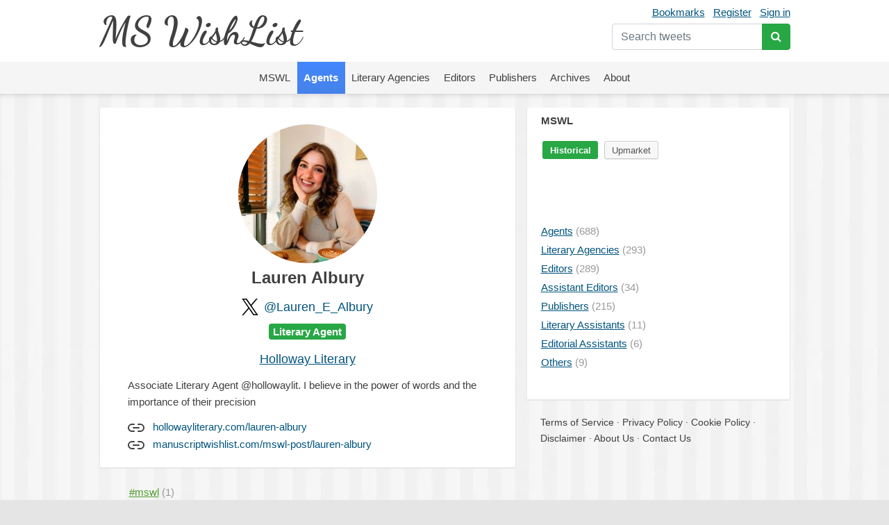

--- FILE ---
content_type: text/html; charset=UTF-8
request_url: https://mswishlist.com/agent/Lauren_E_Albury/mswl/historical
body_size: 8032
content:
<!DOCTYPE html><html lang="en"><head><meta http-equiv="Content-Type" content="text/html; charset=utf-8"/>
<script>var __ezHttpConsent={setByCat:function(src,tagType,attributes,category,force,customSetScriptFn=null){var setScript=function(){if(force||window.ezTcfConsent[category]){if(typeof customSetScriptFn==='function'){customSetScriptFn();}else{var scriptElement=document.createElement(tagType);scriptElement.src=src;attributes.forEach(function(attr){for(var key in attr){if(attr.hasOwnProperty(key)){scriptElement.setAttribute(key,attr[key]);}}});var firstScript=document.getElementsByTagName(tagType)[0];firstScript.parentNode.insertBefore(scriptElement,firstScript);}}};if(force||(window.ezTcfConsent&&window.ezTcfConsent.loaded)){setScript();}else if(typeof getEzConsentData==="function"){getEzConsentData().then(function(ezTcfConsent){if(ezTcfConsent&&ezTcfConsent.loaded){setScript();}else{console.error("cannot get ez consent data");force=true;setScript();}});}else{force=true;setScript();console.error("getEzConsentData is not a function");}},};</script>
<script>var ezTcfConsent=window.ezTcfConsent?window.ezTcfConsent:{loaded:false,store_info:false,develop_and_improve_services:false,measure_ad_performance:false,measure_content_performance:false,select_basic_ads:false,create_ad_profile:false,select_personalized_ads:false,create_content_profile:false,select_personalized_content:false,understand_audiences:false,use_limited_data_to_select_content:false,};function getEzConsentData(){return new Promise(function(resolve){document.addEventListener("ezConsentEvent",function(event){var ezTcfConsent=event.detail.ezTcfConsent;resolve(ezTcfConsent);});});}</script>
<script>if(typeof _setEzCookies!=='function'){function _setEzCookies(ezConsentData){var cookies=window.ezCookieQueue;for(var i=0;i<cookies.length;i++){var cookie=cookies[i];if(ezConsentData&&ezConsentData.loaded&&ezConsentData[cookie.tcfCategory]){document.cookie=cookie.name+"="+cookie.value;}}}}
window.ezCookieQueue=window.ezCookieQueue||[];if(typeof addEzCookies!=='function'){function addEzCookies(arr){window.ezCookieQueue=[...window.ezCookieQueue,...arr];}}
addEzCookies([{name:"ezoab_655270",value:"mod181-c; Path=/; Domain=mswishlist.com; Max-Age=7200",tcfCategory:"store_info",isEzoic:"true",},{name:"ezosuibasgeneris-1",value:"12961c84-600a-4752-578f-d50afe4cd583; Path=/; Domain=mswishlist.com; Expires=Sun, 31 Jan 2027 23:27:22 UTC; Secure; SameSite=None",tcfCategory:"understand_audiences",isEzoic:"true",}]);if(window.ezTcfConsent&&window.ezTcfConsent.loaded){_setEzCookies(window.ezTcfConsent);}else if(typeof getEzConsentData==="function"){getEzConsentData().then(function(ezTcfConsent){if(ezTcfConsent&&ezTcfConsent.loaded){_setEzCookies(window.ezTcfConsent);}else{console.error("cannot get ez consent data");_setEzCookies(window.ezTcfConsent);}});}else{console.error("getEzConsentData is not a function");_setEzCookies(window.ezTcfConsent);}</script><script type="text/javascript" data-ezscrex='false' data-cfasync='false'>window._ezaq = Object.assign({"edge_cache_status":11,"edge_response_time":695,"url":"https://mswishlist.com/agent/Lauren_E_Albury/mswl/historical"}, typeof window._ezaq !== "undefined" ? window._ezaq : {});</script><script type="text/javascript" data-ezscrex='false' data-cfasync='false'>window._ezaq = Object.assign({"ab_test_id":"mod181-c"}, typeof window._ezaq !== "undefined" ? window._ezaq : {});window.__ez=window.__ez||{};window.__ez.tf={};</script><script type="text/javascript" data-ezscrex='false' data-cfasync='false'>window.ezDisableAds = true;</script>
<script data-ezscrex='false' data-cfasync='false' data-pagespeed-no-defer>var __ez=__ez||{};__ez.stms=Date.now();__ez.evt={};__ez.script={};__ez.ck=__ez.ck||{};__ez.template={};__ez.template.isOrig=true;window.__ezScriptHost="//www.ezojs.com";__ez.queue=__ez.queue||function(){var e=0,i=0,t=[],n=!1,o=[],r=[],s=!0,a=function(e,i,n,o,r,s,a){var l=arguments.length>7&&void 0!==arguments[7]?arguments[7]:window,d=this;this.name=e,this.funcName=i,this.parameters=null===n?null:w(n)?n:[n],this.isBlock=o,this.blockedBy=r,this.deleteWhenComplete=s,this.isError=!1,this.isComplete=!1,this.isInitialized=!1,this.proceedIfError=a,this.fWindow=l,this.isTimeDelay=!1,this.process=function(){f("... func = "+e),d.isInitialized=!0,d.isComplete=!0,f("... func.apply: "+e);var i=d.funcName.split("."),n=null,o=this.fWindow||window;i.length>3||(n=3===i.length?o[i[0]][i[1]][i[2]]:2===i.length?o[i[0]][i[1]]:o[d.funcName]),null!=n&&n.apply(null,this.parameters),!0===d.deleteWhenComplete&&delete t[e],!0===d.isBlock&&(f("----- F'D: "+d.name),m())}},l=function(e,i,t,n,o,r,s){var a=arguments.length>7&&void 0!==arguments[7]?arguments[7]:window,l=this;this.name=e,this.path=i,this.async=o,this.defer=r,this.isBlock=t,this.blockedBy=n,this.isInitialized=!1,this.isError=!1,this.isComplete=!1,this.proceedIfError=s,this.fWindow=a,this.isTimeDelay=!1,this.isPath=function(e){return"/"===e[0]&&"/"!==e[1]},this.getSrc=function(e){return void 0!==window.__ezScriptHost&&this.isPath(e)&&"banger.js"!==this.name?window.__ezScriptHost+e:e},this.process=function(){l.isInitialized=!0,f("... file = "+e);var i=this.fWindow?this.fWindow.document:document,t=i.createElement("script");t.src=this.getSrc(this.path),!0===o?t.async=!0:!0===r&&(t.defer=!0),t.onerror=function(){var e={url:window.location.href,name:l.name,path:l.path,user_agent:window.navigator.userAgent};"undefined"!=typeof _ezaq&&(e.pageview_id=_ezaq.page_view_id);var i=encodeURIComponent(JSON.stringify(e)),t=new XMLHttpRequest;t.open("GET","//g.ezoic.net/ezqlog?d="+i,!0),t.send(),f("----- ERR'D: "+l.name),l.isError=!0,!0===l.isBlock&&m()},t.onreadystatechange=t.onload=function(){var e=t.readyState;f("----- F'D: "+l.name),e&&!/loaded|complete/.test(e)||(l.isComplete=!0,!0===l.isBlock&&m())},i.getElementsByTagName("head")[0].appendChild(t)}},d=function(e,i){this.name=e,this.path="",this.async=!1,this.defer=!1,this.isBlock=!1,this.blockedBy=[],this.isInitialized=!0,this.isError=!1,this.isComplete=i,this.proceedIfError=!1,this.isTimeDelay=!1,this.process=function(){}};function c(e,i,n,s,a,d,c,u,f){var m=new l(e,i,n,s,a,d,c,f);!0===u?o[e]=m:r[e]=m,t[e]=m,h(m)}function h(e){!0!==u(e)&&0!=s&&e.process()}function u(e){if(!0===e.isTimeDelay&&!1===n)return f(e.name+" blocked = TIME DELAY!"),!0;if(w(e.blockedBy))for(var i=0;i<e.blockedBy.length;i++){var o=e.blockedBy[i];if(!1===t.hasOwnProperty(o))return f(e.name+" blocked = "+o),!0;if(!0===e.proceedIfError&&!0===t[o].isError)return!1;if(!1===t[o].isComplete)return f(e.name+" blocked = "+o),!0}return!1}function f(e){var i=window.location.href,t=new RegExp("[?&]ezq=([^&#]*)","i").exec(i);"1"===(t?t[1]:null)&&console.debug(e)}function m(){++e>200||(f("let's go"),p(o),p(r))}function p(e){for(var i in e)if(!1!==e.hasOwnProperty(i)){var t=e[i];!0===t.isComplete||u(t)||!0===t.isInitialized||!0===t.isError?!0===t.isError?f(t.name+": error"):!0===t.isComplete?f(t.name+": complete already"):!0===t.isInitialized&&f(t.name+": initialized already"):t.process()}}function w(e){return"[object Array]"==Object.prototype.toString.call(e)}return window.addEventListener("load",(function(){setTimeout((function(){n=!0,f("TDELAY -----"),m()}),5e3)}),!1),{addFile:c,addFileOnce:function(e,i,n,o,r,s,a,l,d){t[e]||c(e,i,n,o,r,s,a,l,d)},addDelayFile:function(e,i){var n=new l(e,i,!1,[],!1,!1,!0);n.isTimeDelay=!0,f(e+" ...  FILE! TDELAY"),r[e]=n,t[e]=n,h(n)},addFunc:function(e,n,s,l,d,c,u,f,m,p){!0===c&&(e=e+"_"+i++);var w=new a(e,n,s,l,d,u,f,p);!0===m?o[e]=w:r[e]=w,t[e]=w,h(w)},addDelayFunc:function(e,i,n){var o=new a(e,i,n,!1,[],!0,!0);o.isTimeDelay=!0,f(e+" ...  FUNCTION! TDELAY"),r[e]=o,t[e]=o,h(o)},items:t,processAll:m,setallowLoad:function(e){s=e},markLoaded:function(e){if(e&&0!==e.length){if(e in t){var i=t[e];!0===i.isComplete?f(i.name+" "+e+": error loaded duplicate"):(i.isComplete=!0,i.isInitialized=!0)}else t[e]=new d(e,!0);f("markLoaded dummyfile: "+t[e].name)}},logWhatsBlocked:function(){for(var e in t)!1!==t.hasOwnProperty(e)&&u(t[e])}}}();__ez.evt.add=function(e,t,n){e.addEventListener?e.addEventListener(t,n,!1):e.attachEvent?e.attachEvent("on"+t,n):e["on"+t]=n()},__ez.evt.remove=function(e,t,n){e.removeEventListener?e.removeEventListener(t,n,!1):e.detachEvent?e.detachEvent("on"+t,n):delete e["on"+t]};__ez.script.add=function(e){var t=document.createElement("script");t.src=e,t.async=!0,t.type="text/javascript",document.getElementsByTagName("head")[0].appendChild(t)};__ez.dot=__ez.dot||{};__ez.queue.addFileOnce('/detroitchicago/boise.js', '/detroitchicago/boise.js?gcb=195-1&cb=5', true, [], true, false, true, false);__ez.queue.addFileOnce('/parsonsmaize/abilene.js', '/parsonsmaize/abilene.js?gcb=195-1&cb=e80eca0cdb', true, [], true, false, true, false);__ez.queue.addFileOnce('/parsonsmaize/mulvane.js', '/parsonsmaize/mulvane.js?gcb=195-1&cb=e75e48eec0', true, ['/parsonsmaize/abilene.js'], true, false, true, false);__ez.queue.addFileOnce('/detroitchicago/birmingham.js', '/detroitchicago/birmingham.js?gcb=195-1&cb=539c47377c', true, ['/parsonsmaize/abilene.js'], true, false, true, false);</script>
<script data-ezscrex="false" type="text/javascript" data-cfasync="false">window._ezaq = Object.assign({"ad_cache_level":0,"adpicker_placement_cnt":0,"ai_placeholder_cache_level":0,"ai_placeholder_placement_cnt":-1,"domain":"mswishlist.com","domain_id":655270,"ezcache_level":0,"ezcache_skip_code":14,"has_bad_image":0,"has_bad_words":0,"is_sitespeed":0,"lt_cache_level":0,"response_size":19003,"response_size_orig":13112,"response_time_orig":668,"template_id":5,"url":"https://mswishlist.com/agent/Lauren_E_Albury/mswl/historical","word_count":0,"worst_bad_word_level":0}, typeof window._ezaq !== "undefined" ? window._ezaq : {});__ez.queue.markLoaded('ezaqBaseReady');</script>
<script type='text/javascript' data-ezscrex='false' data-cfasync='false'>
window.ezAnalyticsStatic = true;

function analyticsAddScript(script) {
	var ezDynamic = document.createElement('script');
	ezDynamic.type = 'text/javascript';
	ezDynamic.innerHTML = script;
	document.head.appendChild(ezDynamic);
}
function getCookiesWithPrefix() {
    var allCookies = document.cookie.split(';');
    var cookiesWithPrefix = {};

    for (var i = 0; i < allCookies.length; i++) {
        var cookie = allCookies[i].trim();

        for (var j = 0; j < arguments.length; j++) {
            var prefix = arguments[j];
            if (cookie.indexOf(prefix) === 0) {
                var cookieParts = cookie.split('=');
                var cookieName = cookieParts[0];
                var cookieValue = cookieParts.slice(1).join('=');
                cookiesWithPrefix[cookieName] = decodeURIComponent(cookieValue);
                break; // Once matched, no need to check other prefixes
            }
        }
    }

    return cookiesWithPrefix;
}
function productAnalytics() {
	var d = {"pr":[6],"omd5":"62cba51499afc52eda1050202b81feb4","nar":"risk score"};
	d.u = _ezaq.url;
	d.p = _ezaq.page_view_id;
	d.v = _ezaq.visit_uuid;
	d.ab = _ezaq.ab_test_id;
	d.e = JSON.stringify(_ezaq);
	d.ref = document.referrer;
	d.c = getCookiesWithPrefix('active_template', 'ez', 'lp_');
	if(typeof ez_utmParams !== 'undefined') {
		d.utm = ez_utmParams;
	}

	var dataText = JSON.stringify(d);
	var xhr = new XMLHttpRequest();
	xhr.open('POST','/ezais/analytics?cb=1', true);
	xhr.onload = function () {
		if (xhr.status!=200) {
            return;
		}

        if(document.readyState !== 'loading') {
            analyticsAddScript(xhr.response);
            return;
        }

        var eventFunc = function() {
            if(document.readyState === 'loading') {
                return;
            }
            document.removeEventListener('readystatechange', eventFunc, false);
            analyticsAddScript(xhr.response);
        };

        document.addEventListener('readystatechange', eventFunc, false);
	};
	xhr.setRequestHeader('Content-Type','text/plain');
	xhr.send(dataText);
}
__ez.queue.addFunc("productAnalytics", "productAnalytics", null, true, ['ezaqBaseReady'], false, false, false, true);
</script><base href="https://mswishlist.com/agent/Lauren_E_Albury/mswl/historical"/>
	
	<title>Lauren Albury | MsWishList</title>
	<meta name="description" content="Lauren Albury. Looking for Historical, Upmarket"/>
	<meta name="robots" content="INDEX,FOLLOW"/>
	<link rel="icon" href="https://mswishlist.com/favicon.ico?v=1" type="image/x-icon"/>
	<link rel="shortcut icon" href="https://mswishlist.com/favicon.ico?v=1" type="image/x-icon"/>
	<meta name="viewport" content="width=device-width, initial-scale=1.0"/>
	<meta http-equiv="X-UA-Compatible" content="IE=9"/>
	<link rel="stylesheet" href="https://stackpath.bootstrapcdn.com/bootstrap/4.5.0/css/bootstrap.min.css" integrity="sha384-9aIt2nRpC12Uk9gS9baDl411NQApFmC26EwAOH8WgZl5MYYxFfc+NcPb1dKGj7Sk" crossorigin="anonymous"/>
	<link rel="stylesheet" type="text/css" href="https://mswishlist.com/content/template/default/hamburgers.min.css" media="all"/>
	<link rel="stylesheet" type="text/css" href="https://mswishlist.com/content/template/default/style.css?v=1" media="all"/>
	<link rel="stylesheet" href="https://mswishlist.com/content/template/default/font-awesome/css/font-awesome.min.css"/>
	<script src="https://mswishlist.com/content/template/default/js/ads.js"></script>
	<script src="https://code.jquery.com/jquery-3.5.1.min.js"></script>
	<script src="https://unpkg.com/infinite-scroll@3/dist/infinite-scroll.pkgd.min.js"></script>
	<script src="https://mswishlist.com/content/template/default/js/jquery.cookie.js"></script>
	<script src="https://mswishlist.com/content/template/default/js/sticky-kit.min.js"></script>
	<script src="https://cdn.jsdelivr.net/npm/popper.js@1.16.0/dist/umd/popper.min.js" integrity="sha384-Q6E9RHvbIyZFJoft+2mJbHaEWldlvI9IOYy5n3zV9zzTtmI3UksdQRVvoxMfooAo" crossorigin="anonymous"></script>
	<script src="https://stackpath.bootstrapcdn.com/bootstrap/4.5.0/js/bootstrap.min.js" integrity="sha384-OgVRvuATP1z7JjHLkuOU7Xw704+h835Lr+6QL9UvYjZE3Ipu6Tp75j7Bh/kR0JKI" crossorigin="anonymous"></script>
	<script src="https://cdnjs.cloudflare.com/ajax/libs/toastr.js/latest/js/toastr.min.js"></script>
	<script src="https://mswishlist.com/content/template/default/js/main.js?v=4"></script>
	<script type="text/javascript">
		var url = 'https://mswishlist.com';
	</script>
	<style>
		.footer a {
			line-height: 23px;
			color: #404040;
			text-decoration: none;
		}
		.footer a:hover {
			text-decoration: underline;
		}
	</style>
<link rel='canonical' href='https://mswishlist.com/agent/Lauren_E_Albury/mswl/historical' />
<script type='text/javascript'>
var ezoTemplate = 'orig_site';
var ezouid = '1';
var ezoFormfactor = '1';
</script><script data-ezscrex="false" type='text/javascript'>
var soc_app_id = '0';
var did = 655270;
var ezdomain = 'mswishlist.com';
var ezoicSearchable = 1;
</script></head>
<body>
<header>
<div class="header">
	<div class="wrapper">
		<div class="user-nav mt-1">
			<a href="https://mswishlist.com/bookmarks" rel="nofollow">Bookmarks</a><a href="https://mswishlist.com/register" rel="nofollow">Register</a><a href="https://mswishlist.com/sign-in" rel="nofollow">Sign in</a>
			<div class="search">
				<form action="https://mswishlist.com/search" method="get">
					<div class="input-group mt-2">
						<input type="search" name="q" placeholder="Search tweets" value="" class="form-control" autocomplete="off"/>
						<div class="input-group-append">
							<button type="submit" class="btn btn-success"><i class="fa fa-search"></i></button>
						</div>
					</div>
				</form>
			</div>
		</div>
		<div class="logo"><a href="https://mswishlist.com/">MS WishList</a></div>
	</div>
</div>
<div class="top-menu">
	<nav class="navigation">
		<div class="wrapper">
			<button class="hamburger hamburger--squeeze" type="button">
				<span class="hamburger-box">
					<span class="hamburger-inner"></span>
				</span>
			</button>
		</div>
		<ul class="nav justify-content-center">
			<li class="nav-item">
				<a class="nav-link" href="https://mswishlist.com/mswl"><span>MSWL</span></a>
			</li>
			<li class="nav-item">
				<a class="nav-link active" href="https://mswishlist.com/agents"><span>Agents</span></a>
			</li>
			<li class="nav-item">
				<a class="nav-link" href="https://mswishlist.com/literary-agencies"><span>Literary Agencies</span></a>
			</li>
			<li class="nav-item">
				<a class="nav-link" href="https://mswishlist.com/editors"><span>Editors</span></a>
			</li>
			<li class="nav-item">
				<a class="nav-link" href="https://mswishlist.com/publishers"><span>Publishers</span></a>
			</li>
			<li class="nav-item">
				<a class="nav-link" href="https://mswishlist.com/archives"><span>Archives</span></a>
			</li>
			<li class="nav-item">
				<a class="nav-link" href="https://mswishlist.com/about"><span>About</span></a>
			</li>
		</ul>
	</nav>
</div>

</header>
<div class="box two">
	<div class="wrapper clearfix">
		<div class="content">
			<div class="profile">
				<p class="profile-image"><img src="https://pbs.twimg.com/profile_images/1587788716331917314/PKkMB_8g_200x200.jpg" width="200px" height="200px"/></p>
				<h1 class="pb-3">Lauren Albury</h1>
				<div class="d-flex justify-content-center"><div class="pr-2"><img src="https://mswishlist.com/x_logo.svg" width="24px" height="24px"/></div><h2><a href="http://twitter.com/Lauren_E_Albury" target="_blank" class="no-underline">@Lauren_E_Albury</a></h2></div><h5 class="mb-3"><span class="badge badge-success">Literary Agent</span></h5><h2><a href="https://mswishlist.com/literary-agency/HollowayLit">Holloway Literary</a></h2>
				<div class="info">
					<p>Associate Literary Agent @hollowaylit. I believe in the power of words and the importance of their precision</p><div class="pt-2"><div>
		<svg viewBox="0 0 24 24" width="24" height="24" stroke="currentColor" stroke-width="2" fill="none" stroke-linecap="round" stroke-linejoin="round" class="css-i6dzq1"><path d="M15 7h3a5 5 0 0 1 5 5 5 5 0 0 1-5 5h-3m-6 0H6a5 5 0 0 1-5-5 5 5 0 0 1 5-5h3"></path><line x1="8" y1="12" x2="16" y2="12"></line></svg>
		<a href="https://hollowayliterary.com/lauren-albury/" target="_blank" class="pl-2 no-underline" rel="nofollow">hollowayliterary.com/lauren-albury</a></div><div>
		<svg viewBox="0 0 24 24" width="24" height="24" stroke="currentColor" stroke-width="2" fill="none" stroke-linecap="round" stroke-linejoin="round" class="css-i6dzq1"><path d="M15 7h3a5 5 0 0 1 5 5 5 5 0 0 1-5 5h-3m-6 0H6a5 5 0 0 1-5-5 5 5 0 0 1 5-5h3"></path><line x1="8" y1="12" x2="16" y2="12"></line></svg>
		<a href="https://www.manuscriptwishlist.com/mswl-post/lauren-albury/" target="_blank" class="pl-2 no-underline" rel="nofollow">manuscriptwishlist.com/mswl-post/lauren-albury</a></div></div>
				</div>
			</div>
			<ul class="tags-sort" id="jump">
				<li class="active"><a href="https://mswishlist.com/agent/Lauren_E_Albury/mswl" class="no-underline"><span class="link">#mswl</span> <span class="count"> (1)</span></a></li>
			</ul>
			<div class="messages">
		<div class="item">
			
		<div class="popover-content d-none">
			<div class="popover-box">
				<div class="row no-gutters">
					<div class="col-auto"><img src="https://pbs.twimg.com/profile_images/1587788716331917314/PKkMB_8g_bigger.jpg" class="rounded-circle t-profile" width="73px" height="73px"/></div>
					<div class="col pl-3">
						<div><b>Lauren Albury</b></div>
						<div>@Lauren_E_Albury</div>
					</div>
				</div>
				<h5 class="mt-2"><span class="badge badge-success">Literary Agent</span></h5>
				<div class="pt-2 pb-2">Associate Literary Agent <a href="https://x.com/hollowaylit" target="_blank" rel="nofollow" class="no-underline">@hollowaylit</a> . I believe in the power of words and the importance of their precision</div><div class="row">
									<div class="col-6"><b>1</b> <span class="text-secondary">MSWL</span></div></div>
			</div>
		</div>
			<div class="row">
				<div class="col-auto pr-3">
					<a href="https://mswishlist.com/agent/Lauren_E_Albury" class="profile-popover-img d-block"><img src="https://pbs.twimg.com/profile_images/1587788716331917314/PKkMB_8g_normal.jpg" class="rounded-circle" width="48px" height="48px"/></a>
				</div>
				<div class="col pl-0 pb-2">
					<div class="row mb-2">
						<div class="col pt-1">
							<a href="https://mswishlist.com/agent/Lauren_E_Albury" class="profile-popover">				
								<span class="profile-name">Lauren Albury</span>
								<span class="ml-1 profile-screen-name">@Lauren_E_Albury</span>
							</a>
							· <span class="time"><a href="https://twitter.com/Lauren_E_Albury/status/1626305458452439040" target="_blank">16 Feb 2023</a></span>
						</div>
						<div class="col-auto">
							<button class="btn btn-sm p-0 more" role="button" id="t-1626305458452439040" data-toggle="dropdown" aria-haspopup="true" aria-expanded="false">
								<svg xmlns="http://www.w3.org/2000/svg" width="19" height="19" viewBox="0 0 24 24" fill="none" stroke="currentColor" stroke-width="2" stroke-linecap="round" stroke-linejoin="round" class="feather feather-chevron-down"><polyline points="6 9 12 15 18 9"></polyline></svg>
							</button>
							<div class="dropdown-menu dropdown-menu-right dropdown-top" aria-labelledby="t-1626305458452439040">
		<a class="dropdown-item" href="https://twitter.com/Lauren_E_Albury/status/1626305458452439040" target="_blank">
			<span class="dropdown-icon x"><img src="https://mswishlist.com/x_logo.svg" width="18px" height="18px"/></span>
			<span class="align-top">View Post</span>
		</a>
			<div class="dropdown-item bookmark" data-action="https://mswishlist.com/bookmarks/toggle/1626305458452439040">
				<span class="dropdown-icon"><svg xmlns="http://www.w3.org/2000/svg" width="22" height="22" viewBox="0 0 24 24" fill="none" stroke="currentColor" stroke-width="1" stroke-linecap="round" stroke-linejoin="round" class="feather feather-bookmark"><path d="M19 21l-7-5-7 5V5a2 2 0 0 1 2-2h10a2 2 0 0 1 2 2z"></path></svg></span>
				<span class="text">Bookmark</span>
			</div>
					</div>
				</div>
			</div>
	<div>
		<p>Happy <a href="https://twitter.com/search?q=%23MSWL&amp;src=hash" target="_blank">#MSWL</a> day! I’m on the hunt for a rare gem of a historical or upmarket Caribbean story/voice steeped in island culture with an immersive setting.</p>
	</div><ul class="message-cats">
								<li><span><a href="https://mswishlist.com/mswl/historical" class="active">Historical</a></span></li>
								<li><span><a href="https://mswishlist.com/mswl/upmarket">Upmarket</a></span></li></ul>
			</div>
		</div>
	</div>
			</div>
			<script>
				(adsbygoogle = window.adsbygoogle || []).push({});
			</script>
		</div>
		<div class="extra">
			<div class="extra-inner"><div class="widget">
					
                    <h3>MSWL</h3>
					<ul class="mswl_cats"><li><a href="https://mswishlist.com/agent/Lauren_E_Albury/mswl/historical" class="active">Historical</a></li><li><a href="https://mswishlist.com/agent/Lauren_E_Albury/mswl/upmarket">Upmarket</a></li>
					</ul>
				</div>
				<div class="widget">
					<!-- Ezoic - SideBarMiddle - native_side_mid -->
<div id="ezoic-pub-ad-placeholder-121"></div>
<!-- End Ezoic - SideBarMiddle - native_side_mid -->
				</div>
				<div class="widget">
					<div class="list">
					<ul>
						<li><a href="https://mswishlist.com/agents"><span class="link">Agents</span><span class="count"> (688)</span></a></li>
						<li><a href="https://mswishlist.com/literary-agencies"><span class="link">Literary Agencies</span><span class="count"> (293)</span></a></li>
						<li><a href="https://mswishlist.com/editors"><span class="link">Editors</span><span class="count"> (289)</span></a></li>
						<li><a href="https://mswishlist.com/assistant-editors"><span class="link">Assistant Editors</span><span class="count"> (34)</span></a></li>
						<li><a href="https://mswishlist.com/publishers"><span class="link">Publishers</span><span class="count"> (215)</span></a></li>
						<li><a href="https://mswishlist.com/literary-assistants"><span class="link">Literary Assistants</span><span class="count"> (11)</span></a></li>
						<li><a href="https://mswishlist.com/editorial-assistants"><span class="link">Editorial Assistants</span><span class="count"> (6)</span></a></li>
						<li><a href="https://mswishlist.com/others"><span class="link">Others</span><span class="count"> (9)</span></a></li>
					<ul>
				</ul></ul></div>
				</div></div>
			<div class="footer"> 
				<div>
					<a href="https://mswishlist.com/tos">Terms of Service</a>
					<span> · </span>
					<a href="https://mswishlist.com/privacy">Privacy Policy</a>
					<span> · </span>
					<a href="https://mswishlist.com/cookies">Cookie Policy</a>
					<span> · </span>
					<a href="https://mswishlist.com/disclaimer">Disclaimer</a>
					<span> · </span>
					<a href="https://mswishlist.com/about">About Us</a>
					<span> · </span>
					<a href="https://mswishlist.com/contact">Contact Us</a>
				</div>
			</div>
		</div>
	</div>
	
</div>

<!-- Google tag (gtag.js) -->
<script async="" src="https://www.googletagmanager.com/gtag/js?id=G-CWTQ89TM4L"></script>
<script>
  window.dataLayer = window.dataLayer || [];
  function gtag(){dataLayer.push(arguments);}
  gtag('js', new Date());

  gtag('config', 'G-CWTQ89TM4L');
</script>
<script src="https://unpkg.com/twemoji@14.0.2/dist/twemoji.min.js" crossorigin="anonymous"></script>
<script data-cfasync="false">function _emitEzConsentEvent(){var customEvent=new CustomEvent("ezConsentEvent",{detail:{ezTcfConsent:window.ezTcfConsent},bubbles:true,cancelable:true,});document.dispatchEvent(customEvent);}
(function(window,document){function _setAllEzConsentTrue(){window.ezTcfConsent.loaded=true;window.ezTcfConsent.store_info=true;window.ezTcfConsent.develop_and_improve_services=true;window.ezTcfConsent.measure_ad_performance=true;window.ezTcfConsent.measure_content_performance=true;window.ezTcfConsent.select_basic_ads=true;window.ezTcfConsent.create_ad_profile=true;window.ezTcfConsent.select_personalized_ads=true;window.ezTcfConsent.create_content_profile=true;window.ezTcfConsent.select_personalized_content=true;window.ezTcfConsent.understand_audiences=true;window.ezTcfConsent.use_limited_data_to_select_content=true;window.ezTcfConsent.select_personalized_content=true;}
function _clearEzConsentCookie(){document.cookie="ezCMPCookieConsent=tcf2;Domain=.mswishlist.com;Path=/;expires=Thu, 01 Jan 1970 00:00:00 GMT";}
_clearEzConsentCookie();if(typeof window.__tcfapi!=="undefined"){window.ezgconsent=false;var amazonHasRun=false;function _ezAllowed(tcdata,purpose){return(tcdata.purpose.consents[purpose]||tcdata.purpose.legitimateInterests[purpose]);}
function _handleConsentDecision(tcdata){window.ezTcfConsent.loaded=true;if(!tcdata.vendor.consents["347"]&&!tcdata.vendor.legitimateInterests["347"]){window._emitEzConsentEvent();return;}
window.ezTcfConsent.store_info=_ezAllowed(tcdata,"1");window.ezTcfConsent.develop_and_improve_services=_ezAllowed(tcdata,"10");window.ezTcfConsent.measure_content_performance=_ezAllowed(tcdata,"8");window.ezTcfConsent.select_basic_ads=_ezAllowed(tcdata,"2");window.ezTcfConsent.create_ad_profile=_ezAllowed(tcdata,"3");window.ezTcfConsent.select_personalized_ads=_ezAllowed(tcdata,"4");window.ezTcfConsent.create_content_profile=_ezAllowed(tcdata,"5");window.ezTcfConsent.measure_ad_performance=_ezAllowed(tcdata,"7");window.ezTcfConsent.use_limited_data_to_select_content=_ezAllowed(tcdata,"11");window.ezTcfConsent.select_personalized_content=_ezAllowed(tcdata,"6");window.ezTcfConsent.understand_audiences=_ezAllowed(tcdata,"9");window._emitEzConsentEvent();}
function _handleGoogleConsentV2(tcdata){if(!tcdata||!tcdata.purpose||!tcdata.purpose.consents){return;}
var googConsentV2={};if(tcdata.purpose.consents[1]){googConsentV2.ad_storage='granted';googConsentV2.analytics_storage='granted';}
if(tcdata.purpose.consents[3]&&tcdata.purpose.consents[4]){googConsentV2.ad_personalization='granted';}
if(tcdata.purpose.consents[1]&&tcdata.purpose.consents[7]){googConsentV2.ad_user_data='granted';}
if(googConsentV2.analytics_storage=='denied'){gtag('set','url_passthrough',true);}
gtag('consent','update',googConsentV2);}
__tcfapi("addEventListener",2,function(tcdata,success){if(!success||!tcdata){window._emitEzConsentEvent();return;}
if(!tcdata.gdprApplies){_setAllEzConsentTrue();window._emitEzConsentEvent();return;}
if(tcdata.eventStatus==="useractioncomplete"||tcdata.eventStatus==="tcloaded"){if(typeof gtag!='undefined'){_handleGoogleConsentV2(tcdata);}
_handleConsentDecision(tcdata);if(tcdata.purpose.consents["1"]===true&&tcdata.vendor.consents["755"]!==false){window.ezgconsent=true;(adsbygoogle=window.adsbygoogle||[]).pauseAdRequests=0;}
if(window.__ezconsent){__ezconsent.setEzoicConsentSettings(ezConsentCategories);}
__tcfapi("removeEventListener",2,function(success){return null;},tcdata.listenerId);if(!(tcdata.purpose.consents["1"]===true&&_ezAllowed(tcdata,"2")&&_ezAllowed(tcdata,"3")&&_ezAllowed(tcdata,"4"))){if(typeof __ez=="object"&&typeof __ez.bit=="object"&&typeof window["_ezaq"]=="object"&&typeof window["_ezaq"]["page_view_id"]=="string"){__ez.bit.Add(window["_ezaq"]["page_view_id"],[new __ezDotData("non_personalized_ads",true),]);}}}});}else{_setAllEzConsentTrue();window._emitEzConsentEvent();}})(window,document);</script></body></html>